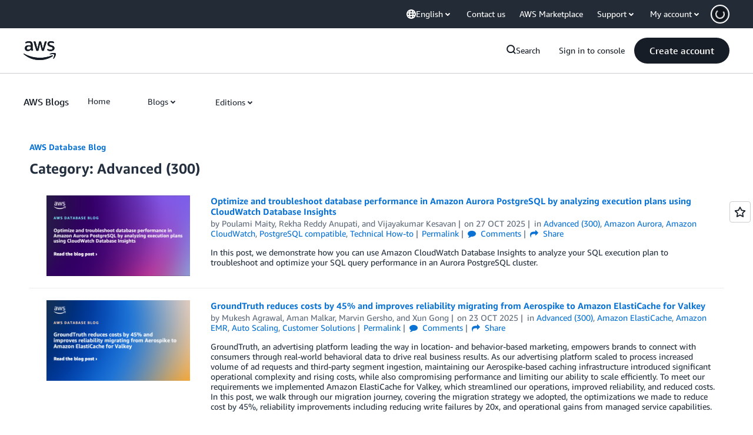

--- FILE ---
content_type: text/html;charset=UTF-8
request_url: https://amazonwebservicesinc.tt.omtrdc.net/m2/amazonwebservicesinc/ubox/raw?mboxPC=1769067356748-279256&mboxSession=1769067356735-559318&uniq=1769067357429-219421
body_size: -91
content:
{"url":"/en_US/optimization_testing/ccba-footer/master","campaignId":"610677","environmentId":"350","userPCId":"1769067356748-279256.44_0"}